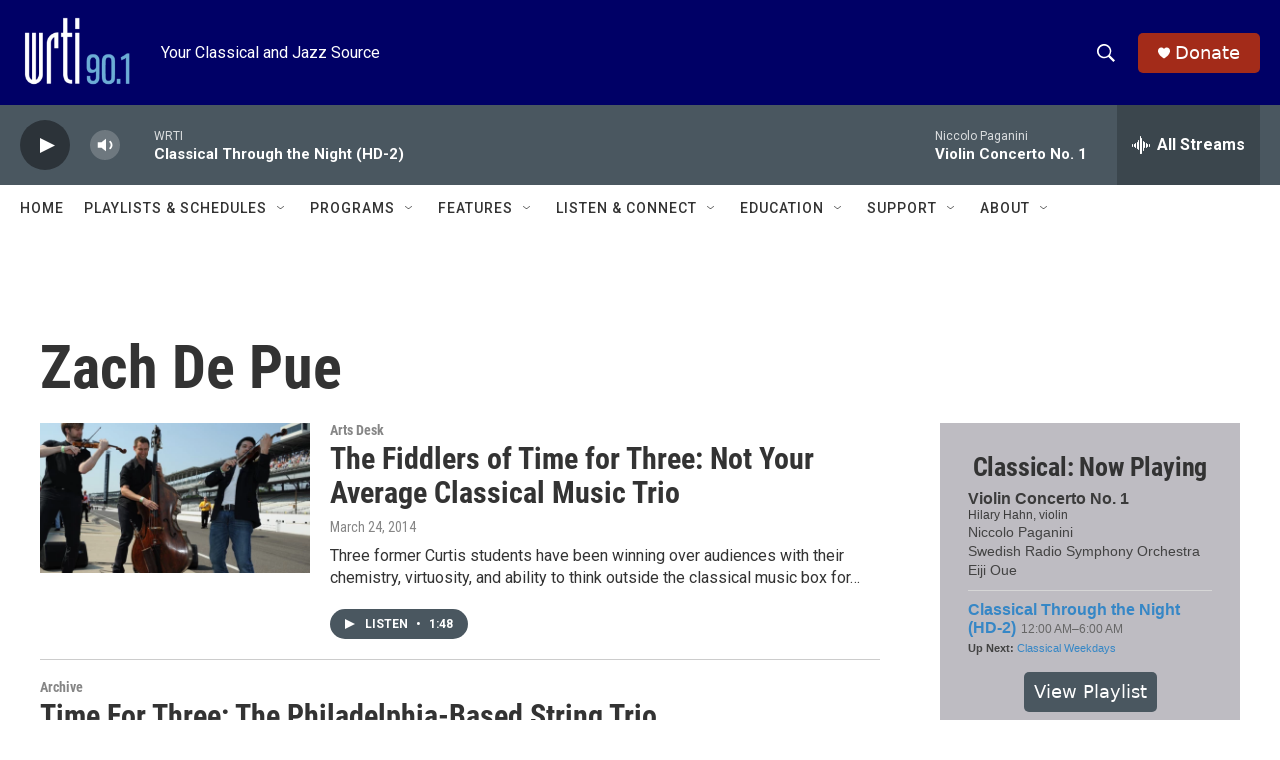

--- FILE ---
content_type: text/html; charset=utf-8
request_url: https://www.google.com/recaptcha/api2/aframe
body_size: 269
content:
<!DOCTYPE HTML><html><head><meta http-equiv="content-type" content="text/html; charset=UTF-8"></head><body><script nonce="Ph5qNVAFAj9FKzm1_-x4bw">/** Anti-fraud and anti-abuse applications only. See google.com/recaptcha */ try{var clients={'sodar':'https://pagead2.googlesyndication.com/pagead/sodar?'};window.addEventListener("message",function(a){try{if(a.source===window.parent){var b=JSON.parse(a.data);var c=clients[b['id']];if(c){var d=document.createElement('img');d.src=c+b['params']+'&rc='+(localStorage.getItem("rc::a")?sessionStorage.getItem("rc::b"):"");window.document.body.appendChild(d);sessionStorage.setItem("rc::e",parseInt(sessionStorage.getItem("rc::e")||0)+1);localStorage.setItem("rc::h",'1764743734680');}}}catch(b){}});window.parent.postMessage("_grecaptcha_ready", "*");}catch(b){}</script></body></html>

--- FILE ---
content_type: text/javascript; charset=utf-8
request_url: https://api.composer.nprstations.org/v1/widget/53c7dca6e1c8c27e811ab2ae/now?bust=710724088&callback=jQuery172023723672904429582_1764743732371&format=jsonp&date=2025-12-03&times=true&_=1764743733205
body_size: 751
content:
/**/ typeof jQuery172023723672904429582_1764743732371 === 'function' && jQuery172023723672904429582_1764743732371("<!--NOW PLAYING WIDGET --><div class=\"whatson-block\"><div class=\"whatson-song group\"><ul><li class=\"whatson-songTitle\">Where Pathways Meet</li><li class=\"whatson-songArtist\">Sun Ra</li><li class=\"whatson-composer\"></li><li class=\"whatson-ensembles\"></li><li class=\"whatson-conductor\"></li><li class=\"whatson-soloists\"></li><li class=\"whatson-songCommerce-now\"><ul class=\"active-now\"></ul></li></ul></div><div class=\"whatson-program\"><a href=\"https://www.wrti.org/show/late-evening-jazz\" target=\"_blank\" class=\"whatson-programName\">Late Evening Jazz</a><span>10:00 PM&#8211;2:00 AM</span></div><p><b>Up Next: </b><a href=\"https://www.wrti.org/programs/jazz-through-night\" target=\"_blank\">Jazz Through the Night</a></p></div>");

--- FILE ---
content_type: text/javascript; charset=utf-8
request_url: https://api.composer.nprstations.org/v1/widget/53c7dbe1e1c8b9c77b4b9b6e/now?bust=387094714&callback=jQuery172037108287961546305_1764743732284&format=jsonp&date=2025-12-03&times=true&_=1764743732928
body_size: 856
content:
/**/ typeof jQuery172037108287961546305_1764743732284 === 'function' && jQuery172037108287961546305_1764743732284("<!--NOW PLAYING WIDGET --><div class=\"whatson-block\"><div class=\"whatson-song group\"><ul><li class=\"whatson-songTitle\">Violin Concerto No. 1</li><li class=\"whatson-songArtist\">Hilary Hahn, violin</li><li class=\"whatson-composer\">Niccolo Paganini</li><li class=\"whatson-ensembles\">Swedish Radio Symphony Orchestra</li><li class=\"whatson-conductor\">Eiji Oue</li><li class=\"whatson-soloists\"></li><li class=\"whatson-songCommerce-now\"><ul class=\"active-now\"></ul></li></ul></div><div class=\"whatson-program\"><a href=\"https://www.wrti.org/programs/classical-through-night-classical\" target=\"_blank\" class=\"whatson-programName\">Classical Through the Night (HD-2)</a><span>12:00 AM&#8211;6:00 AM</span></div><p><b>Up Next: </b><a href=\"https://www.wrti.org/programs/classical-weekdays\" target=\"_blank\">Classical Weekdays</a></p></div>");